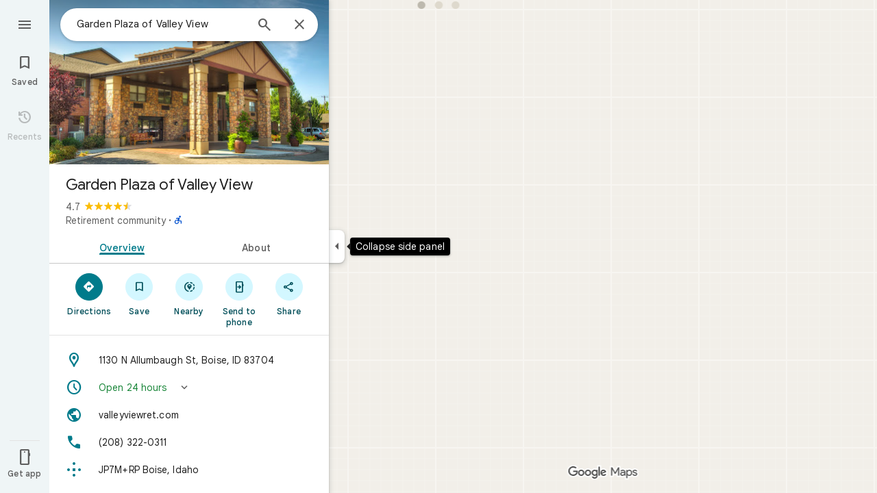

--- FILE ---
content_type: text/javascript; charset=UTF-8
request_url: https://www.google.com/maps/_/js/k=maps.m.en.QIuEoevfKhU.2021.O/ck=maps.m.wGuX6RjBrH8.L.W.O/am=yAEAkAiA/rt=j/d=1/exm=JxdeQb,LsiLPd,Q6fY6e,SuCOhe,a,b,b8h8i,cQ25Ub,ds,dw,dwi,en,enr,ep,jF2zFd,log,lp,mmm,mo,nrw,ob,owc,per,ppl,pwd,sc,sc2,smi,smr,sp,std,stx,ti,uA7o6c,vd,vlg,vwr,wrc/ed=1/rs=ACT90oG2lTUuWJZmY6sz2lLBkw2B8gVQMA/ee=EVNhjf:pw70Gc;EmZ2Bf:zr1jrb;Jcvnlc:Fm2MUd;JsbNhc:Xd8iUd;K5nYTd:ZDZcre;LBgRLc:XVMNvd;LEikZe:byfTOb,lsjVmc;NJ1rfe:qTnoBf;NPKaK:PVlQOd;OTuumd:dvPKEc;Pjplud:EEDORb;QGR0gd:Mlhmy;RRPQbd:kUWD8d;SNUn3:ZwDk9d;ScI3Yc:e7Hzgb;Uvc8o:VDovNc;YIZmRd:A1yn5d;Zmbpue:Evvy6c;cEt90b:ws9Tlc;dIoSBb:SpsfSb;dowIGb:ebZ3mb;eBAeSb:zbML3c;erYydb:A5vBAf;h57qod:J877qc;iFQyKf:vfuNJf;lOO0Vd:OTA3Ae;nPNOHf:GK91Cc;oGtAuc:sOXFj;qQEoOc:KUM7Z;qafBPd:ovKuLd;qddgKe:xQtZb;ugi2Tb:fRlxLd;wR5FRb:siKnQd;yxTchf:KUM7Z/m=dvPKEc?cb=M
body_size: 204
content:
"use strict";_F_installCss(".b6WEEe{margin-bottom:12px}sentinel{}");
this._=this._||{};(function(_){var window=this;
try{
_.Kd("dvPKEc");
var gvb=function(a,b,c){a.actions?b(a.actions,c):a.H.push(c.callback(d=>void b(d,c),"action-service-init"))},hvb=function(){let a='<h1 class="'+_.U("b6WEEe")+" "+_.U("lfPIob")+'">';a+="How your posts appear</h1>";var b='<p class="'+_.U("b6WEEe")+'">Posts may appear publicly with your profile name, picture, or link to your profile.</p><p class="'+(_.U("b6WEEe")+'">Posts must follow Google\u2019s policies.</p>');a=a+b+('<h1 class="'+_.U("b6WEEe")+" "+_.U("lfPIob")+'">');a+="How your posts are used</h1>";
b='<p class="'+_.U("b6WEEe")+'">Posts may appear on and be used across Google services including Maps, Search, and YouTube and 3rd party sites and apps that use Google services.</p><p class="'+(_.U("b6WEEe")+'">You can delete your post anytime.</p>');a=a+b+('<a class="'+_.U("fontTitleSmall")+'" href="https://support.google.com/contributionpolicy/answer/7412443?" target="_blank">');a+="See content policy";a+="</a>";return(0,_.$p)(a)};var lvb,kvb,ivb;_.jvb=class extends _.Bp{static oc(){return{service:{z1:_.Yub}}}constructor(a){super();this.action=new _.av;this.z1=a.service.z1}initialize(a){this.action.wd(new ivb(this.z1,a))}run(a){this.action.run(a)}};lvb=function(a,b,c,d){b===1?d.callback(c):a.Jn.get((e,f)=>{kvb(a,e,f,d)},d.flow)};
kvb=function(a,b,c,d){b.open({},_.vH.lE,{R2:_.hd(_.Wp(new _.Xp,hvb)),CY:!0,AK:!0,yB:e=>{d.callback(e);gvb(a.z1,(f,g)=>{f.Kfa.run({Zja:"dma-enhanced-notice-sugc",callback:()=>{},flow:g})},d.flow)}},c)};ivb=class{constructor(a,b){this.z1=a;this.Jn=b}run(a){gvb(this.z1,(b,c)=>{b.Mka.run({flow:c,kCa:1,callback:(d,e)=>{lvb(this,d,e,a)}})},a.flow)}};_.df(_.G1a,_.jvb);
_.Ld();
}catch(e){_._DumpException(e)}
}).call(this,this._);
// Google Inc.
